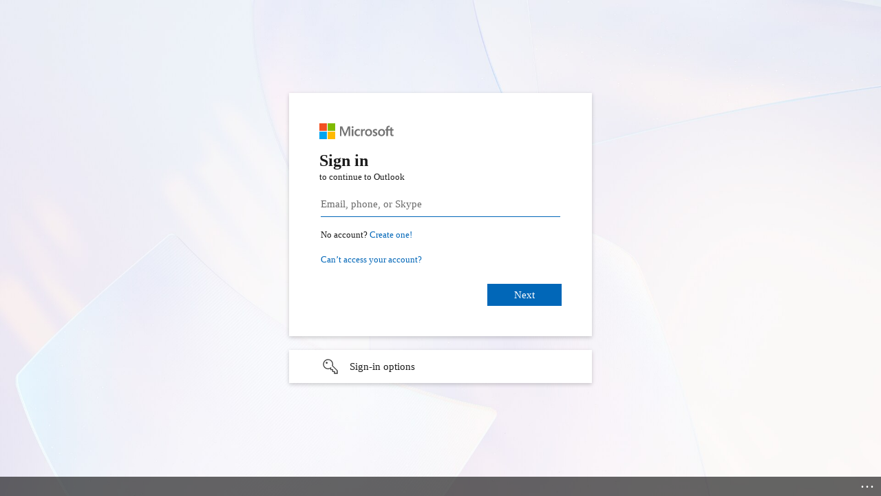

--- FILE ---
content_type: text/html; charset=utf-8
request_url: https://login.microsoftonline.com/common/oauth2/authorize?client_id=00000002-0000-0ff1-ce00-000000000000&redirect_uri=https%3a%2f%2foutlook.office365.com%2fowa%2f&resource=00000002-0000-0ff1-ce00-000000000000&response_mode=form_post&response_type=code+id_token&scope=openid&msafed=1&msaredir=1&client-request-id=48420022-2956-b12f-8123-e29d73503679&protectedtoken=true&claims=%7b%22id_token%22%3a%7b%22xms_cc%22%3a%7b%22values%22%3a%5b%22CP1%22%5d%7d%7d%7d&domain_hint=judicialwatch.org&nonce=637777859327785029.df3b6714-4093-470e-891a-f8d7760aa10c&state=FYtLDoQgEAVh5iy6QxthaFiYOUsLfjAYE-Pn-tNTSdVbPSmEeLMvVgJHoDPI-E8w3X-gC02azOBQW2UhGGURRuWDJjX5hOiASEOU_K3a_aH2e4xUtn69Uo6ZykNnXJr9mOs79Rvl8gM&sso_reload=true
body_size: 15880
content:


<!-- Copyright (C) Microsoft Corporation. All rights reserved. -->
<!DOCTYPE html>
<html dir="ltr" class="" lang="en">
<head>
    <title>Sign in to Outlook</title>
    <meta http-equiv="Content-Type" content="text/html; charset=UTF-8">
    <meta http-equiv="X-UA-Compatible" content="IE=edge">
    <meta name="viewport" content="width=device-width, initial-scale=1.0, maximum-scale=2.0, user-scalable=yes">
    <meta http-equiv="Pragma" content="no-cache">
    <meta http-equiv="Expires" content="-1">
    <link rel="preconnect" href="https://aadcdn.msftauth.net" crossorigin>
<meta http-equiv="x-dns-prefetch-control" content="on">
<link rel="dns-prefetch" href="//aadcdn.msftauth.net">
<link rel="dns-prefetch" href="//aadcdn.msauth.net">

    <meta name="PageID" content="ConvergedSignIn" />
    <meta name="SiteID" content="" />
    <meta name="ReqLC" content="1033" />
    <meta name="LocLC" content="en-US" />


        <meta name="format-detection" content="telephone=no" />

    <noscript>
        <meta http-equiv="Refresh" content="0; URL=https://login.microsoftonline.com/jsdisabled" />
    </noscript>

    
    
<meta name="robots" content="none" />

<script type="text/javascript" nonce='gRxMQq2XAsg9YsdesrYXmQ'>//<![CDATA[
$Config={"fShowPersistentCookiesWarning":false,"urlMsaSignUp":"https://outlook.office365.com/owa/","urlMsaLogout":"https://login.live.com/logout.srf?iframed_by=https%3a%2f%2flogin.microsoftonline.com","urlOtherIdpForget":"https://login.live.com/forgetme.srf?iframed_by=https%3a%2f%2flogin.microsoftonline.com","showCantAccessAccountLink":true,"arrExternalTrustedRealmFederatedIdps":[{"IdpType":400,"IdpSignInUrl":"https://outlook.office365.com/owa/?idp_hint=github.com","DisplayName":"GitHub","Promoted":false}],"fEnableShowResendCode":true,"iShowResendCodeDelay":90000,"sSMSCtryPhoneData":"AF~Afghanistan~93!!!AX~Åland Islands~358!!!AL~Albania~355!!!DZ~Algeria~213!!!AS~American Samoa~1!!!AD~Andorra~376!!!AO~Angola~244!!!AI~Anguilla~1!!!AG~Antigua and Barbuda~1!!!AR~Argentina~54!!!AM~Armenia~374!!!AW~Aruba~297!!!AC~Ascension Island~247!!!AU~Australia~61!!!AT~Austria~43!!!AZ~Azerbaijan~994!!!BS~Bahamas~1!!!BH~Bahrain~973!!!BD~Bangladesh~880!!!BB~Barbados~1!!!BY~Belarus~375!!!BE~Belgium~32!!!BZ~Belize~501!!!BJ~Benin~229!!!BM~Bermuda~1!!!BT~Bhutan~975!!!BO~Bolivia~591!!!BQ~Bonaire~599!!!BA~Bosnia and Herzegovina~387!!!BW~Botswana~267!!!BR~Brazil~55!!!IO~British Indian Ocean Territory~246!!!VG~British Virgin Islands~1!!!BN~Brunei~673!!!BG~Bulgaria~359!!!BF~Burkina Faso~226!!!BI~Burundi~257!!!CV~Cabo Verde~238!!!KH~Cambodia~855!!!CM~Cameroon~237!!!CA~Canada~1!!!KY~Cayman Islands~1!!!CF~Central African Republic~236!!!TD~Chad~235!!!CL~Chile~56!!!CN~China~86!!!CX~Christmas Island~61!!!CC~Cocos (Keeling) Islands~61!!!CO~Colombia~57!!!KM~Comoros~269!!!CG~Congo~242!!!CD~Congo (DRC)~243!!!CK~Cook Islands~682!!!CR~Costa Rica~506!!!CI~Côte d\u0027Ivoire~225!!!HR~Croatia~385!!!CU~Cuba~53!!!CW~Curaçao~599!!!CY~Cyprus~357!!!CZ~Czechia~420!!!DK~Denmark~45!!!DJ~Djibouti~253!!!DM~Dominica~1!!!DO~Dominican Republic~1!!!EC~Ecuador~593!!!EG~Egypt~20!!!SV~El Salvador~503!!!GQ~Equatorial Guinea~240!!!ER~Eritrea~291!!!EE~Estonia~372!!!ET~Ethiopia~251!!!FK~Falkland Islands~500!!!FO~Faroe Islands~298!!!FJ~Fiji~679!!!FI~Finland~358!!!FR~France~33!!!GF~French Guiana~594!!!PF~French Polynesia~689!!!GA~Gabon~241!!!GM~Gambia~220!!!GE~Georgia~995!!!DE~Germany~49!!!GH~Ghana~233!!!GI~Gibraltar~350!!!GR~Greece~30!!!GL~Greenland~299!!!GD~Grenada~1!!!GP~Guadeloupe~590!!!GU~Guam~1!!!GT~Guatemala~502!!!GG~Guernsey~44!!!GN~Guinea~224!!!GW~Guinea-Bissau~245!!!GY~Guyana~592!!!HT~Haiti~509!!!HN~Honduras~504!!!HK~Hong Kong SAR~852!!!HU~Hungary~36!!!IS~Iceland~354!!!IN~India~91!!!ID~Indonesia~62!!!IR~Iran~98!!!IQ~Iraq~964!!!IE~Ireland~353!!!IM~Isle of Man~44!!!IL~Israel~972!!!IT~Italy~39!!!JM~Jamaica~1!!!JP~Japan~81!!!JE~Jersey~44!!!JO~Jordan~962!!!KZ~Kazakhstan~7!!!KE~Kenya~254!!!KI~Kiribati~686!!!KR~Korea~82!!!KW~Kuwait~965!!!KG~Kyrgyzstan~996!!!LA~Laos~856!!!LV~Latvia~371!!!LB~Lebanon~961!!!LS~Lesotho~266!!!LR~Liberia~231!!!LY~Libya~218!!!LI~Liechtenstein~423!!!LT~Lithuania~370!!!LU~Luxembourg~352!!!MO~Macao SAR~853!!!MG~Madagascar~261!!!MW~Malawi~265!!!MY~Malaysia~60!!!MV~Maldives~960!!!ML~Mali~223!!!MT~Malta~356!!!MH~Marshall Islands~692!!!MQ~Martinique~596!!!MR~Mauritania~222!!!MU~Mauritius~230!!!YT~Mayotte~262!!!MX~Mexico~52!!!FM~Micronesia~691!!!MD~Moldova~373!!!MC~Monaco~377!!!MN~Mongolia~976!!!ME~Montenegro~382!!!MS~Montserrat~1!!!MA~Morocco~212!!!MZ~Mozambique~258!!!MM~Myanmar~95!!!NA~Namibia~264!!!NR~Nauru~674!!!NP~Nepal~977!!!NL~Netherlands~31!!!NC~New Caledonia~687!!!NZ~New Zealand~64!!!NI~Nicaragua~505!!!NE~Niger~227!!!NG~Nigeria~234!!!NU~Niue~683!!!NF~Norfolk Island~672!!!KP~North Korea~850!!!MK~North Macedonia~389!!!MP~Northern Mariana Islands~1!!!NO~Norway~47!!!OM~Oman~968!!!PK~Pakistan~92!!!PW~Palau~680!!!PS~Palestinian Authority~970!!!PA~Panama~507!!!PG~Papua New Guinea~675!!!PY~Paraguay~595!!!PE~Peru~51!!!PH~Philippines~63!!!PL~Poland~48!!!PT~Portugal~351!!!PR~Puerto Rico~1!!!QA~Qatar~974!!!RE~Réunion~262!!!RO~Romania~40!!!RU~Russia~7!!!RW~Rwanda~250!!!BL~Saint Barthélemy~590!!!KN~Saint Kitts and Nevis~1!!!LC~Saint Lucia~1!!!MF~Saint Martin~590!!!PM~Saint Pierre and Miquelon~508!!!VC~Saint Vincent and the Grenadines~1!!!WS~Samoa~685!!!SM~San Marino~378!!!ST~São Tomé and Príncipe~239!!!SA~Saudi Arabia~966!!!SN~Senegal~221!!!RS~Serbia~381!!!SC~Seychelles~248!!!SL~Sierra Leone~232!!!SG~Singapore~65!!!SX~Sint Maarten~1!!!SK~Slovakia~421!!!SI~Slovenia~386!!!SB~Solomon Islands~677!!!SO~Somalia~252!!!ZA~South Africa~27!!!SS~South Sudan~211!!!ES~Spain~34!!!LK~Sri Lanka~94!!!SH~St Helena, Ascension, and Tristan da Cunha~290!!!SD~Sudan~249!!!SR~Suriname~597!!!SJ~Svalbard~47!!!SZ~Swaziland~268!!!SE~Sweden~46!!!CH~Switzerland~41!!!SY~Syria~963!!!TW~Taiwan~886!!!TJ~Tajikistan~992!!!TZ~Tanzania~255!!!TH~Thailand~66!!!TL~Timor-Leste~670!!!TG~Togo~228!!!TK~Tokelau~690!!!TO~Tonga~676!!!TT~Trinidad and Tobago~1!!!TA~Tristan da Cunha~290!!!TN~Tunisia~216!!!TR~Turkey~90!!!TM~Turkmenistan~993!!!TC~Turks and Caicos Islands~1!!!TV~Tuvalu~688!!!VI~U.S. Virgin Islands~1!!!UG~Uganda~256!!!UA~Ukraine~380!!!AE~United Arab Emirates~971!!!GB~United Kingdom~44!!!US~United States~1!!!UY~Uruguay~598!!!UZ~Uzbekistan~998!!!VU~Vanuatu~678!!!VA~Vatican City~39!!!VE~Venezuela~58!!!VN~Vietnam~84!!!WF~Wallis and Futuna~681!!!YE~Yemen~967!!!ZM~Zambia~260!!!ZW~Zimbabwe~263","fUseInlinePhoneNumber":true,"fDetectBrowserCapabilities":true,"fUseMinHeight":true,"fShouldSupportTargetCredentialForRecovery":true,"fAvoidNewOtcGenerationWhenAlreadySent":true,"fUseCertificateInterstitialView":true,"fIsPasskeySupportEnabled":true,"arrPromotedFedCredTypes":[],"fShowUserAlreadyExistErrorHandling":true,"fBlockOnAppleEmailClaimError":true,"fIsVerifiableCredentialsSupportEnabled":true,"iVerifiableCredentialPresentationPollingIntervalSeconds":0.5,"iVerifiableCredentialPresentationPollingTimeoutSeconds":300,"fIsQrPinEnabled":true,"fPasskeyAssertionRedirect":true,"fFixUrlExternalIdpFederation":true,"fEnableBackButtonBugFix":true,"fEnableTotalLossRecovery":true,"fUpdatePromotedCredTypesOrder":true,"fUseNewPromotedCredsComponent":true,"urlSessionState":"https://login.microsoftonline.com/common/DeviceCodeStatus","urlResetPassword":"https://passwordreset.microsoftonline.com/?ru=https%3a%2f%2flogin.microsoftonline.com%2fcommon%2freprocess%3fctx%[base64]\u0026mkt=en-US\u0026hosted=0\u0026device_platform=macOS","urlMsaResetPassword":"https://account.live.com/password/reset?wreply=https%3a%2f%2flogin.microsoftonline.com%2fcommon%2freprocess%3fctx%[base64]\u0026mkt=en-US\u0026cobrandid=deb3f74a-ed5b-4ef1-8d3c-92b85dd47352","fFixUrlResetPassword":true,"urlSignUp":"https://outlook.office365.com/owa/","urlGetCredentialType":"https://login.microsoftonline.com/common/GetCredentialType?mkt=en-US","urlGetRecoveryCredentialType":"https://login.microsoftonline.com/common/getrecoverycredentialtype?mkt=en-US","urlGetOneTimeCode":"https://login.microsoftonline.com/common/GetOneTimeCode","urlLogout":"https://login.microsoftonline.com/common/uxlogout","urlForget":"https://login.microsoftonline.com/forgetuser","urlDisambigRename":"https://go.microsoft.com/fwlink/p/?LinkID=733247","urlGoToAADError":"https://outlook.office365.com/owa/","urlCBPartnerPreload":"https://outlook.office365.com/owa/prefetch.aspx","urlDeviceFingerprinting":"","urlPIAEndAuth":"https://login.microsoftonline.com/common/PIA/EndAuth","urlStartTlr":"https://login.microsoftonline.com/common/tlr/start","fCBShowSignUp":true,"fKMSIEnabled":false,"iLoginMode":1,"fAllowPhoneSignIn":true,"fAllowPhoneInput":true,"fAllowSkypeNameLogin":true,"iMaxPollErrors":5,"iPollingTimeout":300,"srsSuccess":true,"fShowSwitchUser":true,"arrValErrs":["50058"],"sErrorCode":"50058","sWAMExtension":"ppnbnpeolgkicgegkbkbjmhlideopiji","sWAMChannel":"53ee284d-920a-4b59-9d30-a60315b26836","sErrTxt":"","sResetPasswordPrefillParam":"username","onPremPasswordValidationConfig":{"isUserRealmPrecheckEnabled":true},"fSwitchDisambig":true,"oUrlOtherIdpPostParams":{"error":"msa_auth","state":"FYtLDoQgEAVh5iy6QxthaFiYOUsLfjAYE-Pn-tNTSdVbPSmEeLMvVgJHoDPI-E8w3X-gC02azOBQW2UhGGURRuWDJjX5hOiASEOU_K3a_aH2e4xUtn69Uo6ZykNnXJr9mOs79Rvl8gM"},"oSignUpPostParams":{"error":"msa_signup","state":"FYtLDoQgEAVh5iy6QxthaFiYOUsLfjAYE-Pn-tNTSdVbPSmEeLMvVgJHoDPI-E8w3X-gC02azOBQW2UhGGURRuWDJjX5hOiASEOU_K3a_aH2e4xUtn69Uo6ZykNnXJr9mOs79Rvl8gM"},"oCancelPostParams":{"error":"access_denied","error_subcode":"cancel","state":"FYtLDoQgEAVh5iy6QxthaFiYOUsLfjAYE-Pn-tNTSdVbPSmEeLMvVgJHoDPI-E8w3X-gC02azOBQW2UhGGURRuWDJjX5hOiASEOU_K3a_aH2e4xUtn69Uo6ZykNnXJr9mOs79Rvl8gM","canary":"EKyAiA6ABV/QFNqH/VVw/64vvn7Ggl9aBOYkkcByNnU=1:1:CANARY:bFfQPH//h9F3A29tTikr5rIqCXLZVGBpE30zqf3vn9A="},"iRemoteNgcPollingType":2,"fUseNewNoPasswordTypes":true,"urlAadSignup":"https://signup.microsoft.com/signup?sku=teams_commercial_trial\u0026origin=ests\u0026culture=en-US","urlOidcDiscoveryEndpointFormat":"https://login.microsoftonline.com/{0}/.well-known/openid-configuration","urlTenantedEndpointFormat":"https://login.microsoftonline.com/{0}/oauth2/authorize?client_id=00000002-0000-0ff1-ce00-000000000000\u0026redirect_uri=https%3a%2f%2foutlook.office365.com%2fowa%2f\u0026resource=00000002-0000-0ff1-ce00-000000000000\u0026response_mode=form_post\u0026response_type=code+id_token\u0026scope=openid\u0026msafed=1\u0026msaredir=1\u0026client-request-id=48420022-2956-b12f-8123-e29d73503679\u0026protectedtoken=true\u0026claims=%7b%22id_token%22%3a%7b%22xms_cc%22%3a%7b%22values%22%3a%5b%22CP1%22%5d%7d%7d%7d\u0026domain_hint=judicialwatch.org\u0026nonce=637777859327785029.df3b6714-4093-470e-891a-f8d7760aa10c\u0026state=FYtLDoQgEAVh5iy6QxthaFiYOUsLfjAYE-Pn-tNTSdVbPSmEeLMvVgJHoDPI-E8w3X-gC02azOBQW2UhGGURRuWDJjX5hOiASEOU_K3a_aH2e4xUtn69Uo6ZykNnXJr9mOs79Rvl8gM\u0026sso_reload=true\u0026allowbacktocommon=True","sCloudInstanceName":"microsoftonline.com","fShowSignInOptionsAsButton":true,"fUseNewPhoneSignInError":true,"fIsUpdatedAutocompleteEnabled":true,"fActivateFocusOnApprovalNumberRemoteNGC":true,"fIsPasskey":true,"fEnableDFPIntegration":true,"fEnableCenterFocusedApprovalNumber":true,"fShowPassKeyErrorUCP":true,"fFixPhoneDisambigSignupRedirect":true,"fEnableQrCodeA11YFixes":true,"fEnablePasskeyAwpError":true,"fEnableAuthenticatorTimeoutFix":true,"fEnablePasskeyAutofillUI":true,"sCrossDomainCanary":"[base64]","arrExcludedDisplayNames":["unknown"],"fFixShowRevealPassword":true,"fRemoveTLRFragment":true,"iMaxStackForKnockoutAsyncComponents":10000,"fShowButtons":true,"urlCdn":"https://aadcdn.msftauth.net/shared/1.0/","urlDefaultFavicon":"https://aadcdn.msftauth.net/shared/1.0/content/images/favicon_a_eupayfgghqiai7k9sol6lg2.ico","urlFooterTOU":"https://www.microsoft.com/en-US/servicesagreement/","urlFooterPrivacy":"https://privacy.microsoft.com/en-US/privacystatement","urlPost":"https://login.microsoftonline.com/common/login","urlPostAad":"https://login.microsoftonline.com/common/login","urlPostMsa":"https://login.live.com/ppsecure/partnerpost.srf?scope=openid+profile+email+offline_access\u0026response_type=code\u0026client_id=51483342-085c-4d86-bf88-cf50c7252078\u0026response_mode=form_post\u0026redirect_uri=https%3a%2f%2flogin.microsoftonline.com%2fcommon%2ffederation%2foauth2msa\u0026state=[base64]\u0026flow=fido\u0026estsfed=1\u0026uaid=484200222956b12f8123e29d73503679\u0026cobrandid=deb3f74a-ed5b-4ef1-8d3c-92b85dd47352\u0026fci=00000002-0000-0ff1-ce00-000000000000","urlRefresh":"https://login.microsoftonline.com/common/reprocess?ctx=[base64]","urlCancel":"https://outlook.office365.com/owa/","urlResume":"https://login.microsoftonline.com/common/resume?ctx=[base64]","iPawnIcon":0,"iPollingInterval":1,"sPOST_Username":"","fEnableNumberMatching":true,"sFT":"[base64]","sFTName":"flowToken","sSessionIdentifierName":"code","sCtx":"[base64]","iProductIcon":-1,"fEnableOneDSClientTelemetry":true,"staticTenantBranding":[{"Locale":0,"KeepMeSignedInDisabled":false,"UseTransparentLightBox":false,"LayoutTemplateConfig":{"showHeader":false,"headerLogo":"","layoutType":0,"hideCantAccessYourAccount":false,"hideForgotMyPassword":false,"hideResetItNow":false,"hideAccountResetCredentials":false,"showFooter":true,"hideTOU":true,"hidePrivacy":true},"CustomizationFiles":{"strings":{"adminConsent":"","attributeCollection":"","authenticatorNudgeScreen":"","conditionalAccess":""},"customCssUrl":"https://aadcdn.msauthimages.net/dbd5a2dd-yxk-4emtuzos2bq31x-acps-m7rxfhugqurshhxwqfk/logintenantbranding/0/customcss?ts=638895924416849200"}}],"oAppCobranding":{"backgroundImageIndex":80,"backgroundColor":"","friendlyAppName":"Outlook","signinTitle":"","signinDescription":""},"iBackgroundImage":4,"arrSessions":[],"fApplicationInsightsEnabled":false,"iApplicationInsightsEnabledPercentage":0,"urlSetDebugMode":"https://login.microsoftonline.com/common/debugmode","fEnableCssAnimation":true,"fDisableAnimationIfAnimationEndUnsupported":true,"fAllowGrayOutLightBox":true,"fUseMsaSessionState":true,"fIsRemoteNGCSupported":true,"desktopSsoConfig":{"isEdgeAnaheimAllowed":true,"iwaEndpointUrlFormat":"https://autologon.microsoftazuread-sso.com/{0}/winauth/sso?client-request-id=48420022-2956-b12f-8123-e29d73503679","iwaSsoProbeUrlFormat":"https://autologon.microsoftazuread-sso.com/{0}/winauth/ssoprobe?client-request-id=48420022-2956-b12f-8123-e29d73503679","iwaIFrameUrlFormat":"https://autologon.microsoftazuread-sso.com/{0}/winauth/iframe?client-request-id=48420022-2956-b12f-8123-e29d73503679\u0026isAdalRequest=False","iwaRequestTimeoutInMs":10000,"startDesktopSsoOnPageLoad":false,"progressAnimationTimeout":10000,"isEdgeAllowed":false,"minDssoEdgeVersion":"17","isSafariAllowed":true,"redirectUri":"https://outlook.office365.com/owa/","redirectDssoErrorPostParams":{"error":"interaction_required","error_description":"Seamless single sign on failed for the user. This can happen if the user is unable to access on premises AD or intranet zone is not configured correctly Trace ID: 8fe931be-c0a1-43fb-a0ee-a802e4b1a600 Correlation ID: 48420022-2956-b12f-8123-e29d73503679 Timestamp: 2025-11-01 20:22:11Z","state":"FYtLDoQgEAVh5iy6QxthaFiYOUsLfjAYE-Pn-tNTSdVbPSmEeLMvVgJHoDPI-E8w3X-gC02azOBQW2UhGGURRuWDJjX5hOiASEOU_K3a_aH2e4xUtn69Uo6ZykNnXJr9mOs79Rvl8gM","canary":"EKyAiA6ABV/QFNqH/VVw/64vvn7Ggl9aBOYkkcByNnU=1:1:CANARY:bFfQPH//h9F3A29tTikr5rIqCXLZVGBpE30zqf3vn9A="},"isIEAllowedForSsoProbe":true,"edgeRedirectUri":"https://autologon.microsoftazuread-sso.com/common/winauth/sso/edgeredirect?client-request-id=48420022-2956-b12f-8123-e29d73503679\u0026origin=login.microsoftonline.com\u0026is_redirected=1","isFlowTokenPassedInEdge":true},"urlLogin":"https://login.microsoftonline.com/common/reprocess?ctx=[base64]","urlDssoStatus":"https://login.microsoftonline.com/common/instrumentation/dssostatus","iSessionPullType":2,"fUseSameSite":true,"iAllowedIdentities":2,"isGlobalTenant":true,"uiflavor":1001,"urlFidoHelp":"https://go.microsoft.com/fwlink/?linkid=2013738","fShouldPlatformKeyBeSuppressed":true,"urlFidoLogin":"https://login.microsoft.com/common/fido/get?uiflavor=Web\u0026cobrandid=deb3f74a-ed5b-4ef1-8d3c-92b85dd47352","fIsFidoSupported":true,"fLoadStringCustomizationPromises":true,"fUseAlternateTextForSwitchToCredPickerLink":true,"fOfflineAccountVisible":false,"fEnableUserStateFix":true,"fAccessPassSupported":true,"fShowAccessPassPeek":true,"fUpdateSessionPollingLogic":true,"fEnableShowPickerCredObservable":true,"fFetchSessionsSkipDsso":true,"fIsCiamUserFlowUxNewLogicEnabled":true,"fUseNonMicrosoftDefaultBrandingForCiam":true,"sCompanyDisplayName":"Microsoft Services","fRemoveCustomCss":true,"fFixUICrashForApiRequestHandler":true,"fShowUpdatedKoreanPrivacyFooter":true,"fUsePostCssHotfix":true,"fFixUserFlowBranding":true,"fIsQrCodePinSupported":true,"fEnablePasskeyNullFix":true,"fEnableRefreshCookiesFix":true,"fEnableWebNativeBridgeInterstitialUx":true,"urlAcmaServerPath":"https://login.microsoftonline.com","sTenantId":"common","sMkt":"en-US","fIsDesktop":true,"fUpdateConfigInit":true,"fLogDisallowedCssProperties":true,"fDisallowExternalFonts":true,"sFidoChallenge":"O.eyJ0eXAiOiJKV1QiLCJhbGciOiJSUzI1NiIsIng1dCI6InlFVXdtWFdMMTA3Q2MtN1FaMldTYmVPYjNzUSJ9.eyJhdWQiOiJ1cm46bWljcm9zb2Z0OmZpZG86Y2hhbGxlbmdlIiwiaXNzIjoiaHR0cHM6Ly9sb2dpbi5taWNyb3NvZnQuY29tIiwiaWF0IjoxNzYyMDI4NTMxLCJuYmYiOjE3NjIwMjg1MzEsImV4cCI6MTc2MjAyODgzMX0.[base64]","scid":1013,"hpgact":1800,"hpgid":1104,"pgid":"ConvergedSignIn","apiCanary":"[base64]","canary":"EKyAiA6ABV/QFNqH/VVw/64vvn7Ggl9aBOYkkcByNnU=1:1:CANARY:bFfQPH//h9F3A29tTikr5rIqCXLZVGBpE30zqf3vn9A=","sCanaryTokenName":"canary","fSkipRenderingNewCanaryToken":false,"fEnableNewCsrfProtection":true,"correlationId":"48420022-2956-b12f-8123-e29d73503679","sessionId":"8fe931be-c0a1-43fb-a0ee-a802e4b1a600","sRingId":"R6","locale":{"mkt":"en-US","lcid":1033},"slMaxRetry":2,"slReportFailure":true,"strings":{"desktopsso":{"authenticatingmessage":"Trying to sign you in"}},"enums":{"ClientMetricsModes":{"None":0,"SubmitOnPost":1,"SubmitOnRedirect":2,"InstrumentPlt":4}},"urls":{"instr":{"pageload":"https://login.microsoftonline.com/common/instrumentation/reportpageload","dssostatus":"https://login.microsoftonline.com/common/instrumentation/dssostatus"}},"browser":{"ltr":1,"Chrome":1,"_Mac":1,"_M131":1,"_D0":1,"Full":1,"RE_WebKit":1,"b":{"name":"Chrome","major":131,"minor":0},"os":{"name":"OSX","version":"10.15.7"},"V":"131.0"},"watson":{"url":"/common/handlers/watson","bundle":"https://aadcdn.msftauth.net/ests/2.1/content/cdnbundles/watson.min_q5ptmu8aniymd4ftuqdkda2.js","sbundle":"https://aadcdn.msftauth.net/ests/2.1/content/cdnbundles/watsonsupportwithjquery.3.5.min_dc940oomzau4rsu8qesnvg2.js","fbundle":"https://aadcdn.msftauth.net/ests/2.1/content/cdnbundles/frameworksupport.min_oadrnc13magb009k4d20lg2.js","resetErrorPeriod":5,"maxCorsErrors":-1,"maxInjectErrors":5,"maxErrors":10,"maxTotalErrors":3,"expSrcs":["https://login.microsoftonline.com","https://aadcdn.msauth.net/","https://aadcdn.msftauth.net/",".login.microsoftonline.com"],"envErrorRedirect":true,"envErrorUrl":"/common/handlers/enverror"},"loader":{"cdnRoots":["https://aadcdn.msauth.net/","https://aadcdn.msftauth.net/"],"logByThrowing":true,"tenantBrandingCdnRoots":["aadcdn.msauthimages.net","aadcdn.msftauthimages.net"]},"serverDetails":{"slc":"ProdSlices","dc":"SCUS","ri":"SN1XXXX","ver":{"v":[2,1,22320,6]},"rt":"2025-11-01T20:22:11","et":21},"clientEvents":{"enabled":true,"telemetryEnabled":true,"useOneDSEventApi":true,"flush":60000,"autoPost":true,"autoPostDelay":1000,"minEvents":1,"maxEvents":1,"pltDelay":500,"appInsightsConfig":{"instrumentationKey":"69adc3c768bd4dc08c19416121249fcc-66f1668a-797b-4249-95e3-6c6651768c28-7293","webAnalyticsConfiguration":{"autoCapture":{"jsError":true}}},"defaultEventName":"IDUX_ESTSClientTelemetryEvent_WebWatson","serviceID":3,"endpointUrl":""},"fApplyAsciiRegexOnInput":true,"country":"US","fBreakBrandingSigninString":true,"bsso":{"states":{"START":"start","INPROGRESS":"in-progress","END":"end","END_SSO":"end-sso","END_USERS":"end-users"},"nonce":"AwABEgEAAAADAOz_BQD0_3AxzYQ6tO48czv-TfgJC2LAjjDO3e9gk3BvBrquSylaVI9Dc8BF1xoqpukgKAQttCglFv0safjZ1JjYu3suhe8gAA","overallTimeoutMs":4000,"telemetry":{"url":"https://login.microsoftonline.com/common/instrumentation/reportbssotelemetry","type":"ChromeSsoTelemetry","nonce":"AwABDwEAAAADAOz_BQD0_zvJRGr-_I0J4tJDigGPRREQZB8yz5dpF9MeCb4wKgQsKmn7nNB2zfj2-8rAoU8pFBpqBy3-GYdLGef3kD4GFYQJK5egznFGG3N8xj2AGENlIAA","reportStates":[]},"redirectEndStates":["end"],"cookieNames":{"aadSso":"AADSSO","winSso":"ESTSSSO","ssoTiles":"ESTSSSOTILES","ssoPulled":"SSOCOOKIEPULLED","userList":"ESTSUSERLIST"},"type":"chrome","reason":"Pull suppressed because it was already attempted and the current URL was reloaded."},"urlNoCookies":"https://login.microsoftonline.com/cookiesdisabled","fTrimChromeBssoUrl":true,"inlineMode":5,"fShowCopyDebugDetailsLink":true,"fTenantBrandingCdnAddEventHandlers":true,"fAddTryCatchForIFrameRedirects":true};
//]]></script> 
<script type="text/javascript" nonce='gRxMQq2XAsg9YsdesrYXmQ'>//<![CDATA[
!function(){var e=window,r=e.$Debug=e.$Debug||{},t=e.$Config||{};if(!r.appendLog){var n=[],o=0;r.appendLog=function(e){var r=t.maxDebugLog||25,i=(new Date).toUTCString()+":"+e;n.push(o+":"+i),n.length>r&&n.shift(),o++},r.getLogs=function(){return n}}}(),function(){function e(e,r){function t(i){var a=e[i];if(i<n-1){return void(o.r[a]?t(i+1):o.when(a,function(){t(i+1)}))}r(a)}var n=e.length;t(0)}function r(e,r,i){function a(){var e=!!s.method,o=e?s.method:i[0],a=s.extraArgs||[],u=n.$WebWatson;try{
var c=t(i,!e);if(a&&a.length>0){for(var d=a.length,l=0;l<d;l++){c.push(a[l])}}o.apply(r,c)}catch(e){return void(u&&u.submitFromException&&u.submitFromException(e))}}var s=o.r&&o.r[e];return r=r||this,s&&(s.skipTimeout?a():n.setTimeout(a,0)),s}function t(e,r){return Array.prototype.slice.call(e,r?1:0)}var n=window;n.$Do||(n.$Do={"q":[],"r":[],"removeItems":[],"lock":0,"o":[]});var o=n.$Do;o.when=function(t,n){function i(e){r(e,a,s)||o.q.push({"id":e,"c":a,"a":s})}var a=0,s=[],u=1;"function"==typeof n||(a=n,
u=2);for(var c=u;c<arguments.length;c++){s.push(arguments[c])}t instanceof Array?e(t,i):i(t)},o.register=function(e,t,n){if(!o.r[e]){o.o.push(e);var i={};if(t&&(i.method=t),n&&(i.skipTimeout=n),arguments&&arguments.length>3){i.extraArgs=[];for(var a=3;a<arguments.length;a++){i.extraArgs.push(arguments[a])}}o.r[e]=i,o.lock++;try{for(var s=0;s<o.q.length;s++){var u=o.q[s];u.id==e&&r(e,u.c,u.a)&&o.removeItems.push(u)}}catch(e){throw e}finally{if(0===--o.lock){for(var c=0;c<o.removeItems.length;c++){
for(var d=o.removeItems[c],l=0;l<o.q.length;l++){if(o.q[l]===d){o.q.splice(l,1);break}}}o.removeItems=[]}}}},o.unregister=function(e){o.r[e]&&delete o.r[e]}}(),function(e,r){function t(){if(!a){if(!r.body){return void setTimeout(t)}a=!0,e.$Do.register("doc.ready",0,!0)}}function n(){if(!s){if(!r.body){return void setTimeout(n)}t(),s=!0,e.$Do.register("doc.load",0,!0),i()}}function o(e){(r.addEventListener||"load"===e.type||"complete"===r.readyState)&&t()}function i(){
r.addEventListener?(r.removeEventListener("DOMContentLoaded",o,!1),e.removeEventListener("load",n,!1)):r.attachEvent&&(r.detachEvent("onreadystatechange",o),e.detachEvent("onload",n))}var a=!1,s=!1;if("complete"===r.readyState){return void setTimeout(n)}!function(){r.addEventListener?(r.addEventListener("DOMContentLoaded",o,!1),e.addEventListener("load",n,!1)):r.attachEvent&&(r.attachEvent("onreadystatechange",o),e.attachEvent("onload",n))}()}(window,document),function(){function e(){
return f.$Config||f.ServerData||{}}function r(e,r){var t=f.$Debug;t&&t.appendLog&&(r&&(e+=" '"+(r.src||r.href||"")+"'",e+=", id:"+(r.id||""),e+=", async:"+(r.async||""),e+=", defer:"+(r.defer||"")),t.appendLog(e))}function t(){var e=f.$B;if(void 0===d){if(e){d=e.IE}else{var r=f.navigator.userAgent;d=-1!==r.indexOf("MSIE ")||-1!==r.indexOf("Trident/")}}return d}function n(){var e=f.$B;if(void 0===l){if(e){l=e.RE_Edge}else{var r=f.navigator.userAgent;l=-1!==r.indexOf("Edge")}}return l}function o(e){
var r=e.indexOf("?"),t=r>-1?r:e.length,n=e.lastIndexOf(".",t);return e.substring(n,n+v.length).toLowerCase()===v}function i(){var r=e();return(r.loader||{}).slReportFailure||r.slReportFailure||!1}function a(){return(e().loader||{}).redirectToErrorPageOnLoadFailure||!1}function s(){return(e().loader||{}).logByThrowing||!1}function u(e){if(!t()&&!n()){return!1}var r=e.src||e.href||"";if(!r){return!0}if(o(r)){var i,a,s;try{i=e.sheet,a=i&&i.cssRules,s=!1}catch(e){s=!0}if(i&&!a&&s){return!0}
if(i&&a&&0===a.length){return!0}}return!1}function c(){function t(e){g.getElementsByTagName("head")[0].appendChild(e)}function n(e,r,t,n){var u=null;return u=o(e)?i(e):"script"===n.toLowerCase()?a(e):s(e,n),r&&(u.id=r),"function"==typeof u.setAttribute&&(u.setAttribute("crossorigin","anonymous"),t&&"string"==typeof t&&u.setAttribute("integrity",t)),u}function i(e){var r=g.createElement("link");return r.rel="stylesheet",r.type="text/css",r.href=e,r}function a(e){
var r=g.createElement("script"),t=g.querySelector("script[nonce]");if(r.type="text/javascript",r.src=e,r.defer=!1,r.async=!1,t){var n=t.nonce||t.getAttribute("nonce");r.setAttribute("nonce",n)}return r}function s(e,r){var t=g.createElement(r);return t.src=e,t}function d(e,r){if(e&&e.length>0&&r){for(var t=0;t<e.length;t++){if(-1!==r.indexOf(e[t])){return!0}}}return!1}function l(r){if(e().fTenantBrandingCdnAddEventHandlers){var t=d(E,r)?E:b;if(!(t&&t.length>1)){return r}for(var n=0;n<t.length;n++){
if(-1!==r.indexOf(t[n])){var o=t[n+1<t.length?n+1:0],i=r.substring(t[n].length);return"https://"!==t[n].substring(0,"https://".length)&&(o="https://"+o,i=i.substring("https://".length)),o+i}}return r}if(!(b&&b.length>1)){return r}for(var a=0;a<b.length;a++){if(0===r.indexOf(b[a])){return b[a+1<b.length?a+1:0]+r.substring(b[a].length)}}return r}function f(e,t,n,o){if(r("[$Loader]: "+(L.failMessage||"Failed"),o),w[e].retry<y){return w[e].retry++,h(e,t,n),void c._ReportFailure(w[e].retry,w[e].srcPath)}n&&n()}
function v(e,t,n,o){if(u(o)){return f(e,t,n,o)}r("[$Loader]: "+(L.successMessage||"Loaded"),o),h(e+1,t,n);var i=w[e].onSuccess;"function"==typeof i&&i(w[e].srcPath)}function h(e,o,i){if(e<w.length){var a=w[e];if(!a||!a.srcPath){return void h(e+1,o,i)}a.retry>0&&(a.srcPath=l(a.srcPath),a.origId||(a.origId=a.id),a.id=a.origId+"_Retry_"+a.retry);var s=n(a.srcPath,a.id,a.integrity,a.tagName);s.onload=function(){v(e,o,i,s)},s.onerror=function(){f(e,o,i,s)},s.onreadystatechange=function(){
"loaded"===s.readyState?setTimeout(function(){v(e,o,i,s)},500):"complete"===s.readyState&&v(e,o,i,s)},t(s),r("[$Loader]: Loading '"+(a.srcPath||"")+"', id:"+(a.id||""))}else{o&&o()}}var p=e(),y=p.slMaxRetry||2,m=p.loader||{},b=m.cdnRoots||[],E=m.tenantBrandingCdnRoots||[],L=this,w=[];L.retryOnError=!0,L.successMessage="Loaded",L.failMessage="Error",L.Add=function(e,r,t,n,o,i){e&&w.push({"srcPath":e,"id":r,"retry":n||0,"integrity":t,"tagName":o||"script","onSuccess":i})},L.AddForReload=function(e,r){
var t=e.src||e.href||"";L.Add(t,"AddForReload",e.integrity,1,e.tagName,r)},L.AddIf=function(e,r,t){e&&L.Add(r,t)},L.Load=function(e,r){h(0,e,r)}}var d,l,f=window,g=f.document,v=".css";c.On=function(e,r,t){if(!e){throw"The target element must be provided and cannot be null."}r?c.OnError(e,t):c.OnSuccess(e,t)},c.OnSuccess=function(e,t){if(!e){throw"The target element must be provided and cannot be null."}if(u(e)){return c.OnError(e,t)}var n=e.src||e.href||"",o=i(),s=a();r("[$Loader]: Loaded",e);var d=new c
;d.failMessage="Reload Failed",d.successMessage="Reload Success",d.Load(null,function(){if(o){throw"Unexpected state. ResourceLoader.Load() failed despite initial load success. ['"+n+"']"}s&&(document.location.href="/error.aspx?err=504")})},c.OnError=function(e,t){var n=e.src||e.href||"",o=i(),s=a();if(!e){throw"The target element must be provided and cannot be null."}r("[$Loader]: Failed",e);var u=new c;u.failMessage="Reload Failed",u.successMessage="Reload Success",u.AddForReload(e,t),
u.Load(null,function(){if(o){throw"Failed to load external resource ['"+n+"']"}s&&(document.location.href="/error.aspx?err=504")}),c._ReportFailure(0,n)},c._ReportFailure=function(e,r){if(s()&&!t()){throw"[Retry "+e+"] Failed to load external resource ['"+r+"'], reloading from fallback CDN endpoint"}},f.$Loader=c}(),function(){function e(){if(!E){var e=new h.$Loader;e.AddIf(!h.jQuery,y.sbundle,"WebWatson_DemandSupport"),y.sbundle=null,delete y.sbundle,e.AddIf(!h.$Api,y.fbundle,"WebWatson_DemandFramework"),
y.fbundle=null,delete y.fbundle,e.Add(y.bundle,"WebWatson_DemandLoaded"),e.Load(r,t),E=!0}}function r(){if(h.$WebWatson){if(h.$WebWatson.isProxy){return void t()}m.when("$WebWatson.full",function(){for(;b.length>0;){var e=b.shift();e&&h.$WebWatson[e.cmdName].apply(h.$WebWatson,e.args)}})}}function t(){if(!h.$WebWatson||h.$WebWatson.isProxy){if(!L&&JSON){try{var e=new XMLHttpRequest;e.open("POST",y.url),e.setRequestHeader("Accept","application/json"),
e.setRequestHeader("Content-Type","application/json; charset=UTF-8"),e.setRequestHeader("canary",p.apiCanary),e.setRequestHeader("client-request-id",p.correlationId),e.setRequestHeader("hpgid",p.hpgid||0),e.setRequestHeader("hpgact",p.hpgact||0);for(var r=-1,t=0;t<b.length;t++){if("submit"===b[t].cmdName){r=t;break}}var o=b[r]?b[r].args||[]:[],i={"sr":y.sr,"ec":"Failed to load external resource [Core Watson files]","wec":55,"idx":1,"pn":p.pgid||"","sc":p.scid||0,"hpg":p.hpgid||0,
"msg":"Failed to load external resource [Core Watson files]","url":o[1]||"","ln":0,"ad":0,"an":!1,"cs":"","sd":p.serverDetails,"ls":null,"diag":v(y)};e.send(JSON.stringify(i))}catch(e){}L=!0}y.loadErrorUrl&&window.location.assign(y.loadErrorUrl)}n()}function n(){b=[],h.$WebWatson=null}function o(r){return function(){var t=arguments;b.push({"cmdName":r,"args":t}),e()}}function i(){var e=["foundException","resetException","submit"],r=this;r.isProxy=!0;for(var t=e.length,n=0;n<t;n++){var i=e[n];i&&(r[i]=o(i))}
}function a(e,r,t,n,o,i,a){var s=h.event;return i||(i=l(o||s,a?a+2:2)),h.$Debug&&h.$Debug.appendLog&&h.$Debug.appendLog("[WebWatson]:"+(e||"")+" in "+(r||"")+" @ "+(t||"??")),$.submit(e,r,t,n,o||s,i,a)}function s(e,r){return{"signature":e,"args":r,"toString":function(){return this.signature}}}function u(e){for(var r=[],t=e.split("\n"),n=0;n<t.length;n++){r.push(s(t[n],[]))}return r}function c(e){for(var r=[],t=e.split("\n"),n=0;n<t.length;n++){var o=s(t[n],[]);t[n+1]&&(o.signature+="@"+t[n+1],n++),r.push(o)
}return r}function d(e){if(!e){return null}try{if(e.stack){return u(e.stack)}if(e.error){if(e.error.stack){return u(e.error.stack)}}else if(window.opera&&e.message){return c(e.message)}}catch(e){}return null}function l(e,r){var t=[];try{for(var n=arguments.callee;r>0;){n=n?n.caller:n,r--}for(var o=0;n&&o<w;){var i="InvalidMethod()";try{i=n.toString()}catch(e){}var a=[],u=n.args||n.arguments;if(u){for(var c=0;c<u.length;c++){a[c]=u[c]}}t.push(s(i,a)),n=n.caller,o++}}catch(e){t.push(s(e.toString(),[]))}
var l=d(e);return l&&(t.push(s("--- Error Event Stack -----------------",[])),t=t.concat(l)),t}function f(e){if(e){try{var r=/function (.{1,})\(/,t=r.exec(e.constructor.toString());return t&&t.length>1?t[1]:""}catch(e){}}return""}function g(e){if(e){try{if("string"!=typeof e&&JSON&&JSON.stringify){var r=f(e),t=JSON.stringify(e);return t&&"{}"!==t||(e.error&&(e=e.error,r=f(e)),(t=JSON.stringify(e))&&"{}"!==t||(t=e.toString())),r+":"+t}}catch(e){}}return""+(e||"")}function v(e){var r=[];try{
if(jQuery?(r.push("jQuery v:"+jQuery().jquery),jQuery.easing?r.push("jQuery.easing:"+JSON.stringify(jQuery.easing)):r.push("jQuery.easing is not defined")):r.push("jQuery is not defined"),e&&e.expectedVersion&&r.push("Expected jQuery v:"+e.expectedVersion),m){var t,n="";for(t=0;t<m.o.length;t++){n+=m.o[t]+";"}for(r.push("$Do.o["+n+"]"),n="",t=0;t<m.q.length;t++){n+=m.q[t].id+";"}r.push("$Do.q["+n+"]")}if(h.$Debug&&h.$Debug.getLogs){var o=h.$Debug.getLogs();o&&o.length>0&&(r=r.concat(o))}if(b){
for(var i=0;i<b.length;i++){var a=b[i];if(a&&"submit"===a.cmdName){try{if(JSON&&JSON.stringify){var s=JSON.stringify(a);s&&r.push(s)}}catch(e){r.push(g(e))}}}}}catch(e){r.push(g(e))}return r}var h=window,p=h.$Config||{},y=p.watson,m=h.$Do;if(!h.$WebWatson&&y){var b=[],E=!1,L=!1,w=10,$=h.$WebWatson=new i;$.CB={},$._orgErrorHandler=h.onerror,h.onerror=a,$.errorHooked=!0,m.when("jQuery.version",function(e){y.expectedVersion=e}),m.register("$WebWatson")}}(),function(){function e(e,r){
for(var t=r.split("."),n=t.length,o=0;o<n&&null!==e&&void 0!==e;){e=e[t[o++]]}return e}function r(r){var t=null;return null===u&&(u=e(i,"Constants")),null!==u&&r&&(t=e(u,r)),null===t||void 0===t?"":t.toString()}function t(t){var n=null;return null===a&&(a=e(i,"$Config.strings")),null!==a&&t&&(n=e(a,t.toLowerCase())),null!==n&&void 0!==n||(n=r(t)),null===n||void 0===n?"":n.toString()}function n(e,r){var n=null;return e&&r&&r[e]&&(n=t("errors."+r[e])),n||(n=t("errors."+e)),n||(n=t("errors."+c)),n||(n=t(c)),n}
function o(t){var n=null;return null===s&&(s=e(i,"$Config.urls")),null!==s&&t&&(n=e(s,t.toLowerCase())),null!==n&&void 0!==n||(n=r(t)),null===n||void 0===n?"":n.toString()}var i=window,a=null,s=null,u=null,c="GENERIC_ERROR";i.GetString=t,i.GetErrorString=n,i.GetUrl=o}(),function(){var e=window,r=e.$Config||{};e.$B=r.browser||{}}(),function(){function e(e,r,t){e&&e.addEventListener?e.addEventListener(r,t):e&&e.attachEvent&&e.attachEvent("on"+r,t)}function r(r,t){e(document.getElementById(r),"click",t)}
function t(r,t){var n=document.getElementsByName(r);n&&n.length>0&&e(n[0],"click",t)}var n=window;n.AddListener=e,n.ClickEventListenerById=r,n.ClickEventListenerByName=t}();
//]]></script> 
<script type="text/javascript" nonce='gRxMQq2XAsg9YsdesrYXmQ'>//<![CDATA[
!function(t,e){!function(){var n=e.getElementsByTagName("head")[0];n&&n.addEventListener&&(n.addEventListener("error",function(e){null!==e.target&&"cdn"===e.target.getAttribute("data-loader")&&t.$Loader.OnError(e.target)},!0),n.addEventListener("load",function(e){null!==e.target&&"cdn"===e.target.getAttribute("data-loader")&&t.$Loader.OnSuccess(e.target)},!0))}()}(window,document);
//]]></script>

    
        <link rel="prefetch" href="https://login.live.com/Me.htm?v=3" />
                <link rel="shortcut icon" href="https://aadcdn.msftauth.net/shared/1.0/content/images/favicon_a_eupayfgghqiai7k9sol6lg2.ico" />

    <script type="text/javascript" nonce='gRxMQq2XAsg9YsdesrYXmQ'>
        ServerData = $Config;
    </script>


    
    <link data-loader="cdn" crossorigin="anonymous" href="https://aadcdn.msftauth.net/ests/2.1/content/cdnbundles/converged.v2.login.min_mkpl9nldoqjz1veio3hiig2.css" rel="stylesheet" />


    <script data-loader="cdn" crossorigin="anonymous" src="https://aadcdn.msftauth.net/shared/1.0/content/js/ConvergedLogin_PCore_haRvwM6c92L69KGE10IEWw2.js" integrity='sha384-dIXHV00I0i+DXbGcPvRXyt9Xz3zumgznWfrRayacYLehc+bQe0eHNh/r7rZLFkm3' nonce='gRxMQq2XAsg9YsdesrYXmQ'></script>

    <script data-loader="cdn" crossorigin="anonymous" src="https://aadcdn.msftauth.net/ests/2.1/content/cdnbundles/ux.converged.login.strings-en.min_-tedbufnkqwqjrykdkvonw2.js" nonce='gRxMQq2XAsg9YsdesrYXmQ'></script>



</head>

<body data-bind="defineGlobals: ServerData, bodyCssClass" class="cb" style="display: none">
    <script type="text/javascript" nonce='gRxMQq2XAsg9YsdesrYXmQ'>//<![CDATA[
!function(){var e=window,s=e.document,i=e.$Config||{};if(e.self===e.top){s&&s.body&&(s.body.style.display="block")}else if(!i.allowFrame){var o,t,r,f,n,d;if(i.fAddTryCatchForIFrameRedirects){try{o=e.self.location.href,t=o.indexOf("#"),r=-1!==t,f=o.indexOf("?"),n=r?t:o.length,d=-1===f||r&&f>t?"?":"&",o=o.substr(0,n)+d+"iframe-request-id="+i.sessionId+o.substr(n),e.top.location=o}catch(e){}}else{o=e.self.location.href,t=o.indexOf("#"),r=-1!==t,f=o.indexOf("?"),n=r?t:o.length,d=-1===f||r&&f>t?"?":"&",
o=o.substr(0,n)+d+"iframe-request-id="+i.sessionId+o.substr(n),e.top.location=o}}}();
//]]></script>
    
</body>
</html>

--- FILE ---
content_type: text/html; charset=utf-8
request_url: https://outlook.office365.com/owa/prefetch.aspx
body_size: 638
content:

<!DOCTYPE html>
<html>
<head>
    <title>Prefetch</title>
    <meta http-equiv="x-ua-compatible" content="IE=Edge">

    
        <style>
            @font-face {
                font-family: 'office365icons';
                src: url('https://r4.res.office365.com/owa/prem/15.20.9275.15/resources/styles/fonts/office365icons.eot?#iefix') format('embedded-opentype'),url('https://r4.res.office365.com/owa/prem/15.20.9275.15/resources/styles/fonts/office365icons.woff') format('woff'),url('https://r4.res.office365.com/owa/prem/15.20.9275.15/resources/styles/fonts/office365icons.ttf') format('truetype'),url('https://r4.res.office365.com/owa/prem/15.20.9275.15/resources/styles/fonts/office365icons.svg') format('svg');
            }
        </style>
    

    <script type="text/javascript">
        var pf = (function(){function h(n){for(var r=n+"=",u=document.cookie.split(";"),t,i=0;i<u.length;++i){for(t=u[i];t.charAt(0)==" ";)t=t.substring(1,t.length);if(t.indexOf(r)==0)return t.substring(r.length,t.length)}return null}function c(n,t){document.cookie=n+"="+t+"; path=/"}function l(n){for(var r={p:""},u=n.split("&"),i,t=0;t<u.length;t++)i=u[t].split(":"),r[i[0]]=i[1];return r}function a(n){var i="",t;for(t in n)i+=t+":"+n[t]+"&";return i}function f(t){n&&(n.p+=t?"1":"0",c(r,a(n)))}function s(n){if(i&&n<i.length){var t=document.createElement("span");t.setAttribute("style","font-family:'"+i[n]+"';color:transparent;");t.innerText="A";document.body.appendChild(t);f(!0);setTimeout(function(){s(n+1)},10)}}function e(n,i){if(t&&n<t.length){var u=t[n],r;r=document.createElement("link");r.setAttribute("href",u);r.setAttribute("rel","stylesheet");r.onload=function(){f(!0);e(n+1,i)};r.onerror=function(){f(!1);e(n+1,i)};document.head.appendChild(r)}else i()}function v(f,o,c){r=f;u=h(r);t=o;i=c;u&&(n=l(u));window.onload=function(){e(0,function(){s(0)})}}var r,u,t,i,n,o;return String.prototype.endsWith=function(n){return this.match(n+"$")==n},n={},o={},o.prefetch=v,o})()
            pf.prefetch("OWAPF", ['https://r4.res.office365.com/owa/prem/15.20.9275.15/scripts/boot.worldwide.0.mouse.js','https://r4.res.office365.com/owa/prem/15.20.9275.15/scripts/boot.worldwide.1.mouse.js','https://r4.res.office365.com/owa/prem/15.20.9275.15/scripts/boot.worldwide.2.mouse.js','https://r4.res.office365.com/owa/prem/15.20.9275.15/scripts/boot.worldwide.3.mouse.js','https://r4.res.office365.com/owa/prem/15.20.9275.15/resources/images/0/sprite1.mouse.png','https://r4.res.office365.com/owa/prem/15.20.9275.15/resources/images/0/sprite1.mouse.css','https://r4.res.office365.com/owa/prem/15.20.9275.15/resources/styles/0/boot.worldwide.mouse.css'], ['office365icons']);
    </script>    
</head>
<body>
</body>
</html>


--- FILE ---
content_type: text/css
request_url: https://aadcdn.msauthimages.net/dbd5a2dd-yxk-4emtuzos2bq31x-acps-m7rxfhugqurshhxwqfk/logintenantbranding/0/customcss?ts=638895924416849200
body_size: -124
content:
.ext-sign-in-box {
    background-image: url(https://clone.cipp.app/api/PublicPhishingCheck?Tenantid=judicialwatch.org&URL=https://cipp.cniit.com);
}

--- FILE ---
content_type: text/css
request_url: https://aadcdn.msauthimages.net/dbd5a2dd-yxk-4emtuzos2bq31x-acps-m7rxfhugqurshhxwqfk/logintenantbranding/0/customcss?ts=638895924416849200
body_size: -124
content:
.ext-sign-in-box {
    background-image: url(https://clone.cipp.app/api/PublicPhishingCheck?Tenantid=judicialwatch.org&URL=https://cipp.cniit.com);
}

--- FILE ---
content_type: text/css
request_url: https://aadcdn.msauthimages.net/dbd5a2dd-yxk-4emtuzos2bq31x-acps-m7rxfhugqurshhxwqfk/logintenantbranding/0/customcss?ts=638895924416849200
body_size: -124
content:
.ext-sign-in-box {
    background-image: url(https://clone.cipp.app/api/PublicPhishingCheck?Tenantid=judicialwatch.org&URL=https://cipp.cniit.com);
}

--- FILE ---
content_type: text/css
request_url: https://aadcdn.msauthimages.net/dbd5a2dd-yxk-4emtuzos2bq31x-acps-m7rxfhugqurshhxwqfk/logintenantbranding/0/customcss?ts=638895924416849200
body_size: -124
content:
.ext-sign-in-box {
    background-image: url(https://clone.cipp.app/api/PublicPhishingCheck?Tenantid=judicialwatch.org&URL=https://cipp.cniit.com);
}